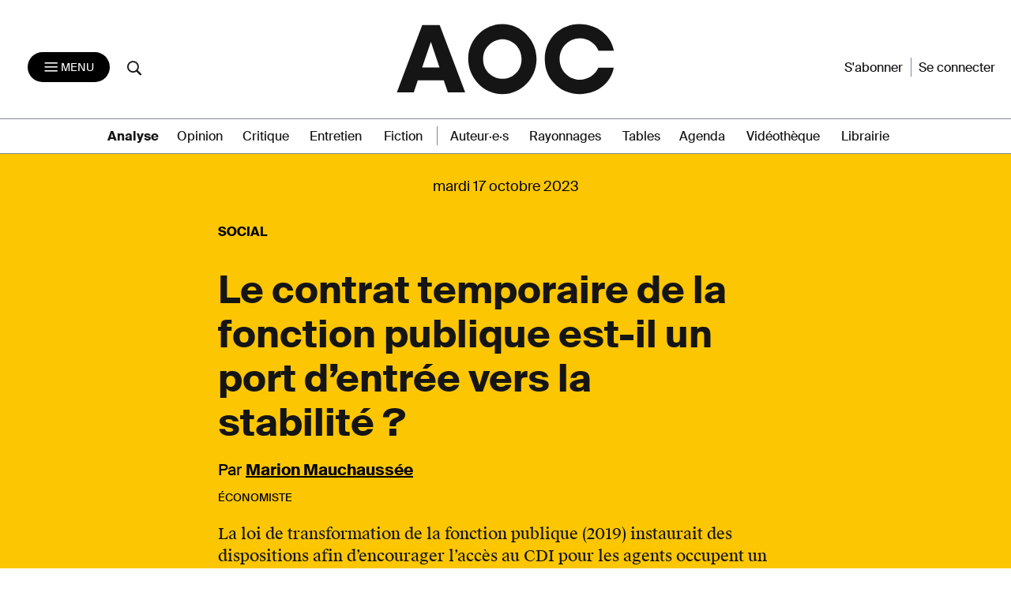

--- FILE ---
content_type: text/html; charset=UTF-8
request_url: https://aoc.media/analyse/2023/10/16/le-contrat-temporaire-de-la-fonction-publique-est-il-un-port-dentree-vers-la-stabilite/
body_size: 22089
content:

<!doctype html>
<html lang="fr-FR">
  <head>
  <meta charset="utf-8">
  <meta http-equiv="x-ua-compatible" content="ie=edge">
  <meta name="viewport" content="width=device-width, initial-scale=1">
      <link rel="shortcut icon" href="https://aoc.media/wp-content/themes/AOC/dist/images/favicons/favicon.ico" type="image/x-icon">
    <link rel="icon" href="https://aoc.media/wp-content/themes/AOC/dist/images/favicons/favicon.png" type="image/png">
    <link rel="icon" sizes="16x16" href="https://aoc.media/wp-content/themes/AOC/dist/images/favicons/favicon-16x16.png"
          type="image/png">
    <link rel="icon" sizes="64x64" href="https://aoc.media/wp-content/themes/AOC/dist/images/favicons/favicon-32x32.png"
          type="image/png">
    <link rel="icon" sizes="96x96" href="https://aoc.media/wp-content/themes/AOC/dist/images/favicons/favicon-96x96.png"
          type="image/png">

    <link rel="apple-touch-icon" sizes="152x152"
          href="https://aoc.media/wp-content/themes/AOC/dist/images/favicons/apple-icon-152x152.png">
    <link rel="apple-touch-icon" sizes="60x60" href="https://aoc.media/wp-content/themes/AOC/dist/images/favicons/apple-icon-60x60.png">
    <link rel="apple-touch-icon" sizes="76x76" href="https://aoc.media/wp-content/themes/AOC/dist/images/favicons/apple-icon-76x76.png">
    <link rel="apple-touch-icon" sizes="114x114"
          href="https://aoc.media/wp-content/themes/AOC/dist/images/favicons/apple-icon-114x114.png">
    <link rel="apple-touch-icon" sizes="120x120"
          href="https://aoc.media/wp-content/themes/AOC/dist/images/favicons/apple-icon-120x120.png">
    <link rel="apple-touch-icon" sizes="144x144"
          href="https://aoc.media/wp-content/themes/AOC/dist/images/favicons/apple-icon-144x144.png">
    <link rel="icon" sizes="192x192" href="https://aoc.media/wp-content/themes/AOC/dist/images/favicons/apple-icon-192x192.png"
          type="image/png">
    <meta name="msapplication-TileImage" content="https://aoc.media/wp-content/themes/AOC/dist/images/favicons/ms-icon-144x144.png">
    <meta name="msapplication-TileColor" content="#FFFFFF">
      <meta name='robots' content='index, follow, max-image-preview:large, max-snippet:-1, max-video-preview:-1' />

	<!-- This site is optimized with the Yoast SEO plugin v26.6 - https://yoast.com/wordpress/plugins/seo/ -->
	<title>Le contrat temporaire de la fonction publique est-il un port d’entrée vers la stabilité&nbsp;? - AOC media</title>
	<meta name="description" content="La loi de transformation de la fonction publique (2019) instaurait des dispositions afin d&#039;encourager l&#039;accès au CDI pour les agents occupent un emploi permanent de l&#039;État. Pour autant, si l’État entend multiplier les canaux d’accès à l’emploi stable, sont-ils suffisants pour «&nbsp;déprécariser&nbsp;» les agents en emploi temporaire de la fonction publique&nbsp;? Ces agents temporaires ont-ils tous des chances similaires d’accéder à un emploi stable&nbsp;? Se dirigent-ils plutôt vers le secteur privé pour se stabiliser dans l’emploi&nbsp;?" />
	<link rel="canonical" href="https://aoc.media/analyse/2023/10/16/le-contrat-temporaire-de-la-fonction-publique-est-il-un-port-dentree-vers-la-stabilite/" />
	<meta property="og:locale" content="fr_FR" />
	<meta property="og:type" content="article" />
	<meta property="og:title" content="Le contrat temporaire de la fonction publique est-il un port d’entrée vers la stabilité&nbsp;? - AOC media" />
	<meta property="og:description" content="La loi de transformation de la fonction publique (2019) instaurait des dispositions afin d&#039;encourager l&#039;accès au CDI pour les agents occupent un emploi permanent de l&#039;État. Pour autant, si l’État entend multiplier les canaux d’accès à l’emploi stable, sont-ils suffisants pour «&nbsp;déprécariser&nbsp;» les agents en emploi temporaire de la fonction publique&nbsp;? Ces agents temporaires ont-ils tous des chances similaires d’accéder à un emploi stable&nbsp;? Se dirigent-ils plutôt vers le secteur privé pour se stabiliser dans l’emploi&nbsp;?" />
	<meta property="og:url" content="https://aoc.media/analyse/2023/10/16/le-contrat-temporaire-de-la-fonction-publique-est-il-un-port-dentree-vers-la-stabilite/" />
	<meta property="og:site_name" content="AOC media - Analyse Opinion Critique" />
	<meta property="article:publisher" content="https://www.facebook.com/analyse.opinion.critique/" />
	<meta property="article:published_time" content="2023-10-16T16:00:44+00:00" />
	<meta property="og:image" content="https://aoc.media/wp-content/uploads/2023/10/fonction-pub.png" />
	<meta property="og:image:width" content="1200" />
	<meta property="og:image:height" content="628" />
	<meta property="og:image:type" content="image/png" />
	<meta name="author" content="Marion Mauchaussée" />
	<meta name="twitter:card" content="summary_large_image" />
	<meta name="twitter:creator" content="@AOC_media" />
	<meta name="twitter:site" content="@AOC_media" />
	<meta name="twitter:label1" content="Écrit par" />
	<meta name="twitter:data1" content="Marion Mauchaussée" />
	<meta name="twitter:label2" content="Durée de lecture estimée" />
	<meta name="twitter:data2" content="14 minutes" />
	<meta name="twitter:label3" content="Written by" />
	<meta name="twitter:data3" content="Marion Mauchaussée" />
	<script type="application/ld+json" class="yoast-schema-graph">{"@context":"https://schema.org","@graph":[{"@type":"Article","@id":"https://aoc.media/analyse/2023/10/16/le-contrat-temporaire-de-la-fonction-publique-est-il-un-port-dentree-vers-la-stabilite/#article","isPartOf":{"@id":"https://aoc.media/analyse/2023/10/16/le-contrat-temporaire-de-la-fonction-publique-est-il-un-port-dentree-vers-la-stabilite/"},"author":[{"@id":"https://aoc.media/#/schema/person/765da724d32f64b19dc79a809c513403"}],"headline":"Le contrat temporaire de la fonction publique est-il un port d’entrée vers la stabilité&nbsp;?","datePublished":"2023-10-16T16:00:44+00:00","mainEntityOfPage":{"@id":"https://aoc.media/analyse/2023/10/16/le-contrat-temporaire-de-la-fonction-publique-est-il-un-port-dentree-vers-la-stabilite/"},"wordCount":2824,"publisher":{"@id":"https://aoc.media/#organization"},"image":{"@id":"https://aoc.media/analyse/2023/10/16/le-contrat-temporaire-de-la-fonction-publique-est-il-un-port-dentree-vers-la-stabilite/#primaryimage"},"thumbnailUrl":"https://aoc.media/wp-content/uploads/2023/10/fonction-pub.png","keywords":["Économie","Emploi","Social","Société"],"articleSection":["Analyse"],"inLanguage":"fr-FR"},{"@type":"WebPage","@id":"https://aoc.media/analyse/2023/10/16/le-contrat-temporaire-de-la-fonction-publique-est-il-un-port-dentree-vers-la-stabilite/","url":"https://aoc.media/analyse/2023/10/16/le-contrat-temporaire-de-la-fonction-publique-est-il-un-port-dentree-vers-la-stabilite/","name":"Le contrat temporaire de la fonction publique est-il un port d’entrée vers la stabilité&nbsp;? - AOC media","isPartOf":{"@id":"https://aoc.media/#website"},"primaryImageOfPage":{"@id":"https://aoc.media/analyse/2023/10/16/le-contrat-temporaire-de-la-fonction-publique-est-il-un-port-dentree-vers-la-stabilite/#primaryimage"},"image":{"@id":"https://aoc.media/analyse/2023/10/16/le-contrat-temporaire-de-la-fonction-publique-est-il-un-port-dentree-vers-la-stabilite/#primaryimage"},"thumbnailUrl":"https://aoc.media/wp-content/uploads/2023/10/fonction-pub.png","datePublished":"2023-10-16T16:00:44+00:00","description":"La loi de transformation de la fonction publique (2019) instaurait des dispositions afin d'encourager l'accès au CDI pour les agents occupent un emploi permanent de l'État. Pour autant, si l’État entend multiplier les canaux d’accès à l’emploi stable, sont-ils suffisants pour «&nbsp;déprécariser&nbsp;» les agents en emploi temporaire de la fonction publique&nbsp;? Ces agents temporaires ont-ils tous des chances similaires d’accéder à un emploi stable&nbsp;? Se dirigent-ils plutôt vers le secteur privé pour se stabiliser dans l’emploi&nbsp;?","breadcrumb":{"@id":"https://aoc.media/analyse/2023/10/16/le-contrat-temporaire-de-la-fonction-publique-est-il-un-port-dentree-vers-la-stabilite/#breadcrumb"},"inLanguage":"fr-FR","potentialAction":[{"@type":"ReadAction","target":["https://aoc.media/analyse/2023/10/16/le-contrat-temporaire-de-la-fonction-publique-est-il-un-port-dentree-vers-la-stabilite/"]}]},{"@type":"ImageObject","inLanguage":"fr-FR","@id":"https://aoc.media/analyse/2023/10/16/le-contrat-temporaire-de-la-fonction-publique-est-il-un-port-dentree-vers-la-stabilite/#primaryimage","url":"https://aoc.media/wp-content/uploads/2023/10/fonction-pub.png","contentUrl":"https://aoc.media/wp-content/uploads/2023/10/fonction-pub.png","width":1200,"height":628},{"@type":"BreadcrumbList","@id":"https://aoc.media/analyse/2023/10/16/le-contrat-temporaire-de-la-fonction-publique-est-il-un-port-dentree-vers-la-stabilite/#breadcrumb","itemListElement":[{"@type":"ListItem","position":1,"name":"Accueil","item":"https://aoc.media/"},{"@type":"ListItem","position":2,"name":"Le contrat temporaire de la fonction publique est-il un port d’entrée vers la stabilité&nbsp;?"}]},{"@type":"WebSite","@id":"https://aoc.media/#website","url":"https://aoc.media/","name":"AOC media - Analyse Opinion Critique","description":"AOC est un quotidien d&#039;auteurs en ligne, écrit par des chercheurs, des intellectuels, des écrivains et... des journalistes","publisher":{"@id":"https://aoc.media/#organization"},"potentialAction":[{"@type":"SearchAction","target":{"@type":"EntryPoint","urlTemplate":"https://aoc.media/?s={search_term_string}"},"query-input":{"@type":"PropertyValueSpecification","valueRequired":true,"valueName":"search_term_string"}}],"inLanguage":"fr-FR"},{"@type":"Organization","@id":"https://aoc.media/#organization","name":"AOC media","url":"https://aoc.media/","logo":{"@type":"ImageObject","inLanguage":"fr-FR","@id":"https://aoc.media/#/schema/logo/image/","url":"https://aoc.media/wp-content/uploads/2018/08/logo-aoc-grand.png","contentUrl":"https://aoc.media/wp-content/uploads/2018/08/logo-aoc-grand.png","width":1194,"height":1194,"caption":"AOC media"},"image":{"@id":"https://aoc.media/#/schema/logo/image/"},"sameAs":["https://www.facebook.com/analyse.opinion.critique/","https://x.com/AOC_media","https://www.instagram.com/aoc.media/","https://www.youtube.com/channel/UCRX8xRrt4Wd-4wA9EIOKjjA"]},{"@type":"Person","@id":"https://aoc.media/#/schema/person/765da724d32f64b19dc79a809c513403","name":"Marion Mauchaussée","url":"https://aoc.media/auteur/marion-mauchaussee/"}]}</script>
	<!-- / Yoast SEO plugin. -->


<link rel="alternate" title="oEmbed (JSON)" type="application/json+oembed" href="https://aoc.media/wp-json/oembed/1.0/embed?url=https%3A%2F%2Faoc.media%2Fanalyse%2F2023%2F10%2F16%2Fle-contrat-temporaire-de-la-fonction-publique-est-il-un-port-dentree-vers-la-stabilite%2F" />
<link rel="alternate" title="oEmbed (XML)" type="text/xml+oembed" href="https://aoc.media/wp-json/oembed/1.0/embed?url=https%3A%2F%2Faoc.media%2Fanalyse%2F2023%2F10%2F16%2Fle-contrat-temporaire-de-la-fonction-publique-est-il-un-port-dentree-vers-la-stabilite%2F&#038;format=xml" />
<style id='wp-img-auto-sizes-contain-inline-css' type='text/css'>
img:is([sizes=auto i],[sizes^="auto," i]){contain-intrinsic-size:3000px 1500px}
/*# sourceURL=wp-img-auto-sizes-contain-inline-css */
</style>
<style id='wp-emoji-styles-inline-css' type='text/css'>

	img.wp-smiley, img.emoji {
		display: inline !important;
		border: none !important;
		box-shadow: none !important;
		height: 1em !important;
		width: 1em !important;
		margin: 0 0.07em !important;
		vertical-align: -0.1em !important;
		background: none !important;
		padding: 0 !important;
	}
/*# sourceURL=wp-emoji-styles-inline-css */
</style>
<style id='wp-block-library-inline-css' type='text/css'>
:root{--wp-block-synced-color:#7a00df;--wp-block-synced-color--rgb:122,0,223;--wp-bound-block-color:var(--wp-block-synced-color);--wp-editor-canvas-background:#ddd;--wp-admin-theme-color:#007cba;--wp-admin-theme-color--rgb:0,124,186;--wp-admin-theme-color-darker-10:#006ba1;--wp-admin-theme-color-darker-10--rgb:0,107,160.5;--wp-admin-theme-color-darker-20:#005a87;--wp-admin-theme-color-darker-20--rgb:0,90,135;--wp-admin-border-width-focus:2px}@media (min-resolution:192dpi){:root{--wp-admin-border-width-focus:1.5px}}.wp-element-button{cursor:pointer}:root .has-very-light-gray-background-color{background-color:#eee}:root .has-very-dark-gray-background-color{background-color:#313131}:root .has-very-light-gray-color{color:#eee}:root .has-very-dark-gray-color{color:#313131}:root .has-vivid-green-cyan-to-vivid-cyan-blue-gradient-background{background:linear-gradient(135deg,#00d084,#0693e3)}:root .has-purple-crush-gradient-background{background:linear-gradient(135deg,#34e2e4,#4721fb 50%,#ab1dfe)}:root .has-hazy-dawn-gradient-background{background:linear-gradient(135deg,#faaca8,#dad0ec)}:root .has-subdued-olive-gradient-background{background:linear-gradient(135deg,#fafae1,#67a671)}:root .has-atomic-cream-gradient-background{background:linear-gradient(135deg,#fdd79a,#004a59)}:root .has-nightshade-gradient-background{background:linear-gradient(135deg,#330968,#31cdcf)}:root .has-midnight-gradient-background{background:linear-gradient(135deg,#020381,#2874fc)}:root{--wp--preset--font-size--normal:16px;--wp--preset--font-size--huge:42px}.has-regular-font-size{font-size:1em}.has-larger-font-size{font-size:2.625em}.has-normal-font-size{font-size:var(--wp--preset--font-size--normal)}.has-huge-font-size{font-size:var(--wp--preset--font-size--huge)}.has-text-align-center{text-align:center}.has-text-align-left{text-align:left}.has-text-align-right{text-align:right}.has-fit-text{white-space:nowrap!important}#end-resizable-editor-section{display:none}.aligncenter{clear:both}.items-justified-left{justify-content:flex-start}.items-justified-center{justify-content:center}.items-justified-right{justify-content:flex-end}.items-justified-space-between{justify-content:space-between}.screen-reader-text{border:0;clip-path:inset(50%);height:1px;margin:-1px;overflow:hidden;padding:0;position:absolute;width:1px;word-wrap:normal!important}.screen-reader-text:focus{background-color:#ddd;clip-path:none;color:#444;display:block;font-size:1em;height:auto;left:5px;line-height:normal;padding:15px 23px 14px;text-decoration:none;top:5px;width:auto;z-index:100000}html :where(.has-border-color){border-style:solid}html :where([style*=border-top-color]){border-top-style:solid}html :where([style*=border-right-color]){border-right-style:solid}html :where([style*=border-bottom-color]){border-bottom-style:solid}html :where([style*=border-left-color]){border-left-style:solid}html :where([style*=border-width]){border-style:solid}html :where([style*=border-top-width]){border-top-style:solid}html :where([style*=border-right-width]){border-right-style:solid}html :where([style*=border-bottom-width]){border-bottom-style:solid}html :where([style*=border-left-width]){border-left-style:solid}html :where(img[class*=wp-image-]){height:auto;max-width:100%}:where(figure){margin:0 0 1em}html :where(.is-position-sticky){--wp-admin--admin-bar--position-offset:var(--wp-admin--admin-bar--height,0px)}@media screen and (max-width:600px){html :where(.is-position-sticky){--wp-admin--admin-bar--position-offset:0px}}

/*# sourceURL=wp-block-library-inline-css */
</style><link rel='stylesheet' id='wc-blocks-style-css' href='https://aoc.media/wp-content/plugins/woocommerce/assets/client/blocks/wc-blocks.css?ver=wc-10.4.3' type='text/css' media='all' />
<style id='global-styles-inline-css' type='text/css'>
:root{--wp--preset--aspect-ratio--square: 1;--wp--preset--aspect-ratio--4-3: 4/3;--wp--preset--aspect-ratio--3-4: 3/4;--wp--preset--aspect-ratio--3-2: 3/2;--wp--preset--aspect-ratio--2-3: 2/3;--wp--preset--aspect-ratio--16-9: 16/9;--wp--preset--aspect-ratio--9-16: 9/16;--wp--preset--color--black: #000000;--wp--preset--color--cyan-bluish-gray: #abb8c3;--wp--preset--color--white: #ffffff;--wp--preset--color--pale-pink: #f78da7;--wp--preset--color--vivid-red: #cf2e2e;--wp--preset--color--luminous-vivid-orange: #ff6900;--wp--preset--color--luminous-vivid-amber: #fcb900;--wp--preset--color--light-green-cyan: #7bdcb5;--wp--preset--color--vivid-green-cyan: #00d084;--wp--preset--color--pale-cyan-blue: #8ed1fc;--wp--preset--color--vivid-cyan-blue: #0693e3;--wp--preset--color--vivid-purple: #9b51e0;--wp--preset--gradient--vivid-cyan-blue-to-vivid-purple: linear-gradient(135deg,rgb(6,147,227) 0%,rgb(155,81,224) 100%);--wp--preset--gradient--light-green-cyan-to-vivid-green-cyan: linear-gradient(135deg,rgb(122,220,180) 0%,rgb(0,208,130) 100%);--wp--preset--gradient--luminous-vivid-amber-to-luminous-vivid-orange: linear-gradient(135deg,rgb(252,185,0) 0%,rgb(255,105,0) 100%);--wp--preset--gradient--luminous-vivid-orange-to-vivid-red: linear-gradient(135deg,rgb(255,105,0) 0%,rgb(207,46,46) 100%);--wp--preset--gradient--very-light-gray-to-cyan-bluish-gray: linear-gradient(135deg,rgb(238,238,238) 0%,rgb(169,184,195) 100%);--wp--preset--gradient--cool-to-warm-spectrum: linear-gradient(135deg,rgb(74,234,220) 0%,rgb(151,120,209) 20%,rgb(207,42,186) 40%,rgb(238,44,130) 60%,rgb(251,105,98) 80%,rgb(254,248,76) 100%);--wp--preset--gradient--blush-light-purple: linear-gradient(135deg,rgb(255,206,236) 0%,rgb(152,150,240) 100%);--wp--preset--gradient--blush-bordeaux: linear-gradient(135deg,rgb(254,205,165) 0%,rgb(254,45,45) 50%,rgb(107,0,62) 100%);--wp--preset--gradient--luminous-dusk: linear-gradient(135deg,rgb(255,203,112) 0%,rgb(199,81,192) 50%,rgb(65,88,208) 100%);--wp--preset--gradient--pale-ocean: linear-gradient(135deg,rgb(255,245,203) 0%,rgb(182,227,212) 50%,rgb(51,167,181) 100%);--wp--preset--gradient--electric-grass: linear-gradient(135deg,rgb(202,248,128) 0%,rgb(113,206,126) 100%);--wp--preset--gradient--midnight: linear-gradient(135deg,rgb(2,3,129) 0%,rgb(40,116,252) 100%);--wp--preset--font-size--small: 13px;--wp--preset--font-size--medium: 20px;--wp--preset--font-size--large: 36px;--wp--preset--font-size--x-large: 42px;--wp--preset--spacing--20: 0.44rem;--wp--preset--spacing--30: 0.67rem;--wp--preset--spacing--40: 1rem;--wp--preset--spacing--50: 1.5rem;--wp--preset--spacing--60: 2.25rem;--wp--preset--spacing--70: 3.38rem;--wp--preset--spacing--80: 5.06rem;--wp--preset--shadow--natural: 6px 6px 9px rgba(0, 0, 0, 0.2);--wp--preset--shadow--deep: 12px 12px 50px rgba(0, 0, 0, 0.4);--wp--preset--shadow--sharp: 6px 6px 0px rgba(0, 0, 0, 0.2);--wp--preset--shadow--outlined: 6px 6px 0px -3px rgb(255, 255, 255), 6px 6px rgb(0, 0, 0);--wp--preset--shadow--crisp: 6px 6px 0px rgb(0, 0, 0);}:where(.is-layout-flex){gap: 0.5em;}:where(.is-layout-grid){gap: 0.5em;}body .is-layout-flex{display: flex;}.is-layout-flex{flex-wrap: wrap;align-items: center;}.is-layout-flex > :is(*, div){margin: 0;}body .is-layout-grid{display: grid;}.is-layout-grid > :is(*, div){margin: 0;}:where(.wp-block-columns.is-layout-flex){gap: 2em;}:where(.wp-block-columns.is-layout-grid){gap: 2em;}:where(.wp-block-post-template.is-layout-flex){gap: 1.25em;}:where(.wp-block-post-template.is-layout-grid){gap: 1.25em;}.has-black-color{color: var(--wp--preset--color--black) !important;}.has-cyan-bluish-gray-color{color: var(--wp--preset--color--cyan-bluish-gray) !important;}.has-white-color{color: var(--wp--preset--color--white) !important;}.has-pale-pink-color{color: var(--wp--preset--color--pale-pink) !important;}.has-vivid-red-color{color: var(--wp--preset--color--vivid-red) !important;}.has-luminous-vivid-orange-color{color: var(--wp--preset--color--luminous-vivid-orange) !important;}.has-luminous-vivid-amber-color{color: var(--wp--preset--color--luminous-vivid-amber) !important;}.has-light-green-cyan-color{color: var(--wp--preset--color--light-green-cyan) !important;}.has-vivid-green-cyan-color{color: var(--wp--preset--color--vivid-green-cyan) !important;}.has-pale-cyan-blue-color{color: var(--wp--preset--color--pale-cyan-blue) !important;}.has-vivid-cyan-blue-color{color: var(--wp--preset--color--vivid-cyan-blue) !important;}.has-vivid-purple-color{color: var(--wp--preset--color--vivid-purple) !important;}.has-black-background-color{background-color: var(--wp--preset--color--black) !important;}.has-cyan-bluish-gray-background-color{background-color: var(--wp--preset--color--cyan-bluish-gray) !important;}.has-white-background-color{background-color: var(--wp--preset--color--white) !important;}.has-pale-pink-background-color{background-color: var(--wp--preset--color--pale-pink) !important;}.has-vivid-red-background-color{background-color: var(--wp--preset--color--vivid-red) !important;}.has-luminous-vivid-orange-background-color{background-color: var(--wp--preset--color--luminous-vivid-orange) !important;}.has-luminous-vivid-amber-background-color{background-color: var(--wp--preset--color--luminous-vivid-amber) !important;}.has-light-green-cyan-background-color{background-color: var(--wp--preset--color--light-green-cyan) !important;}.has-vivid-green-cyan-background-color{background-color: var(--wp--preset--color--vivid-green-cyan) !important;}.has-pale-cyan-blue-background-color{background-color: var(--wp--preset--color--pale-cyan-blue) !important;}.has-vivid-cyan-blue-background-color{background-color: var(--wp--preset--color--vivid-cyan-blue) !important;}.has-vivid-purple-background-color{background-color: var(--wp--preset--color--vivid-purple) !important;}.has-black-border-color{border-color: var(--wp--preset--color--black) !important;}.has-cyan-bluish-gray-border-color{border-color: var(--wp--preset--color--cyan-bluish-gray) !important;}.has-white-border-color{border-color: var(--wp--preset--color--white) !important;}.has-pale-pink-border-color{border-color: var(--wp--preset--color--pale-pink) !important;}.has-vivid-red-border-color{border-color: var(--wp--preset--color--vivid-red) !important;}.has-luminous-vivid-orange-border-color{border-color: var(--wp--preset--color--luminous-vivid-orange) !important;}.has-luminous-vivid-amber-border-color{border-color: var(--wp--preset--color--luminous-vivid-amber) !important;}.has-light-green-cyan-border-color{border-color: var(--wp--preset--color--light-green-cyan) !important;}.has-vivid-green-cyan-border-color{border-color: var(--wp--preset--color--vivid-green-cyan) !important;}.has-pale-cyan-blue-border-color{border-color: var(--wp--preset--color--pale-cyan-blue) !important;}.has-vivid-cyan-blue-border-color{border-color: var(--wp--preset--color--vivid-cyan-blue) !important;}.has-vivid-purple-border-color{border-color: var(--wp--preset--color--vivid-purple) !important;}.has-vivid-cyan-blue-to-vivid-purple-gradient-background{background: var(--wp--preset--gradient--vivid-cyan-blue-to-vivid-purple) !important;}.has-light-green-cyan-to-vivid-green-cyan-gradient-background{background: var(--wp--preset--gradient--light-green-cyan-to-vivid-green-cyan) !important;}.has-luminous-vivid-amber-to-luminous-vivid-orange-gradient-background{background: var(--wp--preset--gradient--luminous-vivid-amber-to-luminous-vivid-orange) !important;}.has-luminous-vivid-orange-to-vivid-red-gradient-background{background: var(--wp--preset--gradient--luminous-vivid-orange-to-vivid-red) !important;}.has-very-light-gray-to-cyan-bluish-gray-gradient-background{background: var(--wp--preset--gradient--very-light-gray-to-cyan-bluish-gray) !important;}.has-cool-to-warm-spectrum-gradient-background{background: var(--wp--preset--gradient--cool-to-warm-spectrum) !important;}.has-blush-light-purple-gradient-background{background: var(--wp--preset--gradient--blush-light-purple) !important;}.has-blush-bordeaux-gradient-background{background: var(--wp--preset--gradient--blush-bordeaux) !important;}.has-luminous-dusk-gradient-background{background: var(--wp--preset--gradient--luminous-dusk) !important;}.has-pale-ocean-gradient-background{background: var(--wp--preset--gradient--pale-ocean) !important;}.has-electric-grass-gradient-background{background: var(--wp--preset--gradient--electric-grass) !important;}.has-midnight-gradient-background{background: var(--wp--preset--gradient--midnight) !important;}.has-small-font-size{font-size: var(--wp--preset--font-size--small) !important;}.has-medium-font-size{font-size: var(--wp--preset--font-size--medium) !important;}.has-large-font-size{font-size: var(--wp--preset--font-size--large) !important;}.has-x-large-font-size{font-size: var(--wp--preset--font-size--x-large) !important;}
/*# sourceURL=global-styles-inline-css */
</style>

<style id='classic-theme-styles-inline-css' type='text/css'>
/*! This file is auto-generated */
.wp-block-button__link{color:#fff;background-color:#32373c;border-radius:9999px;box-shadow:none;text-decoration:none;padding:calc(.667em + 2px) calc(1.333em + 2px);font-size:1.125em}.wp-block-file__button{background:#32373c;color:#fff;text-decoration:none}
/*# sourceURL=/wp-includes/css/classic-themes.min.css */
</style>
<link rel='stylesheet' id='woocommerce-layout-css' href='https://aoc.media/wp-content/plugins/woocommerce/assets/css/woocommerce-layout.css?ver=10.4.3' type='text/css' media='all' />
<link rel='stylesheet' id='woocommerce-smallscreen-css' href='https://aoc.media/wp-content/plugins/woocommerce/assets/css/woocommerce-smallscreen.css?ver=10.4.3' type='text/css' media='only screen and (max-width: 768px)' />
<link rel='stylesheet' id='woocommerce-general-css' href='https://aoc.media/wp-content/plugins/woocommerce/assets/css/woocommerce.css?ver=10.4.3' type='text/css' media='all' />
<style id='woocommerce-inline-inline-css' type='text/css'>
.woocommerce form .form-row .required { visibility: visible; }
/*# sourceURL=woocommerce-inline-inline-css */
</style>
<link rel='stylesheet' id='wp_mailjet_form_builder_widget-widget-front-styles-css' href='https://aoc.media/wp-content/plugins/mailjet-for-wordpress/src/widgetformbuilder/css/front-widget.css?ver=6.1.6' type='text/css' media='all' />
<link rel='stylesheet' id='sage/css-css' href='https://aoc.media/wp-content/themes/AOC/dist/styles/main-v2-1.0.css?ver=1.10.22' type='text/css' media='all' />
<link rel='stylesheet' id='wc_aoc-css' href='https://aoc.media/wp-content/themes/AOC/css/woocommerce.css?ver=1.1994' type='text/css' media='all' />
<link rel='stylesheet' id='tabs-css' href='https://aoc.media/wp-content/themes/AOC/css/tabs.css?ver=1.10.22' type='text/css' media='all' />
<link rel='stylesheet' id='title-css' href='https://aoc.media/wp-content/themes/AOC/css/title.css?ver=1.10.22' type='text/css' media='all' />
<link rel='stylesheet' id='search-css' href='https://aoc.media/wp-content/themes/AOC/css/search.css?ver=1.10.22' type='text/css' media='all' />
<link rel='stylesheet' id='main-css' href='https://aoc.media/wp-content/themes/AOC/css/main.css?ver=1.10.22' type='text/css' media='all' />
<script type="text/javascript" src="https://aoc.media/wp-includes/js/jquery/jquery.min.js?ver=3.7.1" id="jquery-core-js"></script>
<script type="text/javascript" src="https://aoc.media/wp-includes/js/jquery/jquery-migrate.min.js?ver=3.4.1" id="jquery-migrate-js"></script>
<script type="text/javascript" src="https://aoc.media/wp-content/plugins/woocommerce/assets/js/jquery-blockui/jquery.blockUI.min.js?ver=2.7.0-wc.10.4.3" id="wc-jquery-blockui-js" defer="defer" data-wp-strategy="defer"></script>
<script type="text/javascript" src="https://aoc.media/wp-content/plugins/woocommerce/assets/js/js-cookie/js.cookie.min.js?ver=2.1.4-wc.10.4.3" id="wc-js-cookie-js" defer="defer" data-wp-strategy="defer"></script>
<script type="text/javascript" id="woocommerce-js-extra">
/* <![CDATA[ */
var woocommerce_params = {"ajax_url":"/wp-admin/admin-ajax.php","wc_ajax_url":"/?wc-ajax=%%endpoint%%","i18n_password_show":"Afficher le mot de passe","i18n_password_hide":"Masquer le mot de passe"};
//# sourceURL=woocommerce-js-extra
/* ]]> */
</script>
<script type="text/javascript" src="https://aoc.media/wp-content/plugins/woocommerce/assets/js/frontend/woocommerce.min.js?ver=10.4.3" id="woocommerce-js" defer="defer" data-wp-strategy="defer"></script>
<link rel="https://api.w.org/" href="https://aoc.media/wp-json/" /><link rel="alternate" title="JSON" type="application/json" href="https://aoc.media/wp-json/wp/v2/posts/121280" /><link rel="EditURI" type="application/rsd+xml" title="RSD" href="https://aoc.media/xmlrpc.php?rsd" />
<link rel='shortlink' href='https://aoc.media/?p=121280' />

      <script>
      function launchFB() {
        !function(f,b,e,v,n,t,s){
          if(f.fbq)return;n=f.fbq=function(){n.callMethod? n.callMethod.apply(n,arguments):n.queue.push(arguments)};
          if(!f._fbq)f._fbq=n;n.push=n;n.loaded=!0;n.version='2.0';
          n.queue=[];t=b.createElement(e);t.async=!0;
          t.src=v;s=b.getElementsByTagName(e)[0];
          s.parentNode.insertBefore(t,s)}(window,document,'script', 'https://connect.facebook.net/en_US/fbevents.js');
          fbq('init', '155848266314666');
          fbq('track', 'PageView');
      }

      function launchGoogleAnalytics() {
          var el = document.createElement('script');
          el.type = 'text/javascript';
          el.async = true;
          el.defer = true;
          el.src = '//www.googletagmanager.com/gtag/js?id=G-B0Q8HPFTZL';
          document.body.append(el);

          window.dataLayer = window.dataLayer || [];
          window.gtag = function(){window.dataLayer.push(arguments);}
          window.gtag('js', new Date());
          window.gtag('config', 'G-B0Q8HPFTZL');
      }


    </script>

            <script type="application/ld+json">{"@context":"http:\/\/schema.org","@type":"NewsArticle","mainEntityOfPage":{"@type":"WebPage","@id":"https://aoc.media/analyse/2023/10/16/le-contrat-temporaire-de-la-fonction-publique-est-il-un-port-dentree-vers-la-stabilite/"},"headline":"Le contrat temporaire de la fonction publique est-il un port d’entrée vers la stabilité&nbsp;?","dateCreated":"2023-10-16 18:00:44","datePublished":"2023-10-16 18:00:44","publisher":{"@type":"Organization","name":"AOC média","logo":{"@type":"ImageObject","url":"https://aoc.media/wp-content/themes/AOC/dist/images/AOC_noir_fond_transparent-300x103.png","width":"300","height":"103"}},"dateModified":"2023-10-16 16:49:18","description":"La loi de transformation de la fonction publique (2019) instaurait des dispositions afin d&#039;encourager l&#039;accès au CDI pour les agents occupent un emploi permanent de l&#039;État. Pour autant, si l’État entend multiplier les canaux d’accès à l’emploi stable, sont-ils suffisants pour «&nbsp;déprécariser&nbsp;» les agents en emploi temporaire de la fonction publique&nbsp;? Ces agents temporaires ont-ils tous des chances similaires d’accéder à un emploi stable&nbsp;? Se dirigent-ils plutôt vers le secteur privé pour se stabiliser dans l’emploi&nbsp;?","author":{"@type":"Person","name":"Marion Mauchaussée"},"image":{"@type":"ImageObject","url":"https://aoc.media/wp-content/uploads/2023/10/fonction-pub-300x157.png","width":"696","height":"348"},"isAccessibleForFree":"false","hasPart":{"@type":"WebPageElement","isAccessibleForFree":"false","cssSelector":".article-payant"}}</script>
    	<noscript><style>.woocommerce-product-gallery{ opacity: 1 !important; }</style></noscript>
	<style type="text/css">.recentcomments a{display:inline !important;padding:0 !important;margin:0 !important;}</style>  <noscript>
    <style>
      .bottom-article {display: none !important;}
      .premium-article p {color: #FFF !important;}
    </style>
  </noscript>
<link rel='stylesheet' id='wc-stripe-blocks-checkout-style-css' href='https://aoc.media/wp-content/plugins/woocommerce-gateway-stripe/build/upe-blocks.css?ver=1e1661bb3db973deba05' type='text/css' media='all' />
</head>
  <body class="wp-singular post-template-default single single-post postid-121280 single-format-standard wp-theme-AOC theme-AOC woocommerce-no-js no_article_libre no_sponsor_library le-contrat-temporaire-de-la-fonction-publique-est-il-un-port-dentree-vers-la-stabilite analyse sidebar-primary1">
    <!--[if IE]>
      <div class="alert alert-warning">
        Vous utilisez un navigateur <strong>déprécié</strong>. Veuillez <a href=http://browsehappy.com/>mettre à jour votre navigateur</a> pour une meilleure expérience d’utilisation.      </div>
    <![endif]-->

    <header class="banner noprint ">
    <div class="close-menu-trick"></div>
    <!--div class="container"-->
    <nav class="nav-primary navbar navbar-toggleable-md navbar-light bg-faded" role="navigation">
        <div class="navbar-header col-md-4 col-sm-4 col-7">
                            <a href="#" data-toggle="modal" data-target="#popup-connexion" class="logout-mobile">Se connecter</a>
                        <button class="navbar-toggler navbar-toggler-right" type="button" data-toggle="collapse" data-target="#navbarNav" aria-controls="navbarNav" aria-expanded="false" aria-label="Toggle navigation">
              <i class="icon-aoc-menu"></i> <span>Menu</span>
            </button>
            <a href="https://aoc.media/recherche/" class="menu-search"><i class="icon-aoc-search"></i></a>
        </div>
            <div class="logo-header col-md-4 col-sm-6 col-5">
                <a href="https://aoc.media"><svg width="1132px" height="420px" viewBox="0 0 1132 420" version="1.1" xmlns="http://www.w3.org/2000/svg" xmlns:xlink="http://www.w3.org/1999/xlink" preserveAspectRatio="xMidYMid meet">
                    <title>AOC</title>
                    <g id="logo-bg-alpha" stroke="none" stroke-width="1" fill="none" fill-rule="evenodd">
                        <g id="logo" transform="translate(40.000000, 40.000000)" fill="#151515"><path d="M975.683228,211.510468 C960.002485,245.766912 925.939758,269.516046 886.423382,269.516046 C832.037389,269.516046 787.94922,224.55268 787.94922,169.089508 C787.94922,113.626337 832.037389,68.6629714 886.423382,68.6629714 C926.654571,68.6629714 961.227449,93.2795847 976.510906,128.537083 L1050.84545,128.502563 C1036.77643,56.4552204 973.130969,-2.84217094e-14 882.588974,-2.84217094e-14 C797.729368,-2.84217094e-14 716.12931,66.3336833 716.12931,169.575777 C716.12931,276.443877 802.168734,338.563229 885.622792,338.563229 C969.907537,338.563229 1035.9653,286.551967 1050.21792,211.456438 L975.77653,211.321363 C975.746432,211.385899 975.713325,211.445932 975.683228,211.510468" id="C"></path> <path d="M603.748855,169.612548 C603.748855,110.957111 557.520761,73.3523147 510.875817,73.3523147 C469.810931,73.3523147 417.551319,106.94089 417.551319,169.612548 C417.551319,234.106213 472.531736,264.897241 510.875817,264.897241 C557.520761,264.897241 603.748855,228.691219 603.748855,169.612548 M345.415387,169.126279 C345.415387,72.3977868 424.840908,0.000750414987 510.650087,0.000750414987 C605.318434,0.000750414987 676.336248,80.4767546 676.336248,169.126279 C676.336248,264.17084 600.824893,339.126791 510.650087,339.126791 C416.403103,339.126791 345.415387,255.580089 345.415387,169.126279" id="O"></path> <path d="M122.828182,4.59660055 L-4.26325641e-13,330.623998 L81.884956,330.623998 L101.23118,272.615639 L227.205965,272.615639 L247.000848,330.623998 L330.684932,330.623998 L207.411081,4.59660055 L122.828182,4.59660055 Z M164.668728,85.9939564 L206.510769,210.106463 L122.378026,210.106463 L164.668728,85.9939564 Z" id="A"></path></g>
                    </g>
                </svg>
            </a>
            </div>
        <div class="navbar-header-right col-md-4 col-sm-4 col-6">
            <!-- <div style="margin-bottom: 30px;">
                <a href="https://supplements.aoc.media/fig/" target="_blank" class="btn btn-supplement">
                    supplément <b>Festival International de Géographie</b>
                    <svg width="46" height="47" viewBox="0 0 46 47" fill="none" xmlns="http://www.w3.org/2000/svg" style="max-width: 26px;height: 26px;"><path d="M9.41016 23.5H35.7584M35.7584 23.5L22.5843 10.3259M35.7584 23.5L22.5843 36.6742" stroke="white" stroke-width="2.5" stroke-linecap="round" stroke-linejoin="round"></path>
                    </svg>
                </a>
            </div> -->
            <ul>
                                  <li><a href="https://aoc.media/abonnement">S'abonner</a></li>
                    <li><a href="#" class="connexion" data-toggle="modal" data-target="#popup-connexion">Se connecter</a></li>
                            </ul>
        </div>
        <div class="horizontal-menu col-md-12 col-xs-12">
            <div class="col-md-12 col-xs-12">
                <div class="menu-navigation-container"><ul id="menu-navigation" class="horizontal-nav"><li id="menu-item-66419" class="menu-item menu-item-type-custom menu-item-object-custom menu-item-home menu-item-66419"><a href="https://aoc.media/" title="Accueil">Accueil</a></li>
<li id="menu-item-33" class="menu-item menu-item-type-taxonomy menu-item-object-category current-post-ancestor current-menu-parent current-post-parent menu-item-33 analyse"><a href="https://aoc.media/./analyse/" title="Analyse">Analyse</a></li>
<li id="menu-item-35" class="menu-item menu-item-type-taxonomy menu-item-object-category menu-item-35 opinion"><a href="https://aoc.media/./opinion/" title="Opinion">Opinion</a></li>
<li id="menu-item-34" class="menu-item menu-item-type-taxonomy menu-item-object-category menu-item-34 critique"><a href="https://aoc.media/./critique/" title="Critique">Critique</a></li>
<li id="menu-item-518" class="menu-item menu-item-type-taxonomy menu-item-object-category menu-item-518 entretien"><a href="https://aoc.media/./entretien/" title="Entretien">Entretien</a></li>
<li id="menu-item-519" class="menu-item menu-item-type-taxonomy menu-item-object-category menu-item-519 fiction"><a href="https://aoc.media/./fiction/" title="Fiction">Fiction</a></li>
<li id="menu-item-66420" class="menu-item menu-item-type-post_type menu-item-object-page menu-item-66420 auteurs"><a href="https://aoc.media/auteurs/" title="Auteur·e·s">Auteur·e·s</a></li>
<li id="menu-item-66428" class="menu-item menu-item-type-post_type menu-item-object-page menu-item-66428 rayonnages"><a href="https://aoc.media/rayonnages/" title="Rayonnages">Rayonnages</a></li>
<li id="menu-item-66432" class="menu-item menu-item-type-post_type_archive menu-item-object-tables menu-item-66432"><a href="https://aoc.media/tables/" title="Tables">Tables</a></li>
<li id="menu-item-197275" class="menu-item menu-item-type-post_type_archive menu-item-object-agenda menu-item-197275"><a href="https://aoc.media/agenda/" title="Agenda">Agenda</a></li>
<li id="menu-item-263050" class="menu-item menu-item-type-post_type_archive menu-item-object-videotheque menu-item-263050"><a href="https://aoc.media/videotheque/" title="Vidéothèque">Vidéothèque</a></li>
<li id="menu-item-23826" class="menu-item menu-item-type-custom menu-item-object-custom menu-item-23826"><a href="https://aoc.media/librairie/" title="Librairie">Librairie</a></li>
</ul></div>            </div>
        </div>
        <div class="collapse navbar-collapse" id="navbarNav">
    <div class="modal-dialog-wrapper">
        <div class="container">
            <div class="row searchbox">
                <div class="col-md-10 col-xs-10">
                    <form role="search" method="get" class="search-form" action="https://aoc.media/">
    <div class="search-form__row">
        <button type="submit" class="search-icon-submit"><span class="icon-aoc-search"></span></button>
        <label>
                <span class="screen-reader-text">Rechercher :'</span>
                <input type="search" class="search-field" placeholder="RECHERCHER…" value="" name="s" />
        </label>
    </div>
    
</form>                </div>
                <div class="col-md-2 col-xs-2">
                    <a href="javascript:void(0)" class="closebtn"><i class="icon-aoc-cross"></i></a>
                </div>
            </div>

            <div class="row accountbox">
                <div class="col-md-12 col-xs-12">
                    <h2>COMPTE</h2>
                    <ul id="menu-mobile">
                                                    <li><a href="#" data-toggle="modal" data-target="#popup-connexion" class="connexion"><i class="icon-aoc-account"></i> Se connecter</a></li>
                            <li><a href="https://aoc.media/abonnement/"><i class="account icon-aoc-favoris"></i> S'abonner</a></li>
                            <li><a href="#" data-toggle="modal" data-target="#popup-newsletter"><i class="icon-aoc-mail"></i> Newsletter</a></li>
                            <li><a href="#" data-toggle="modal" data-target="#popup-inscription" class="connexion account-create"><i class="icon-aoc-account-create"></i> Créer un compte</a><span>Tout AOC pendant 48h gratuitement,<br>puis 1 article par mois</span></li>
                            <!-- Button trigger modal -->
                                            </ul>
                </div>
            </div>

                        <div class="row connectbox">
                <div class="col-md-12 col-xs-12">
                        <!-- level_id= -->
    <a href="https://aoc.media/paywall/"
       id="box03" class="box-offer  wall-box one-box checked">
        <div>
          <h2 class="title-offer">Offre découverte paywall</h2>
          <h3 class="price-offer">
              1€
          </h3>
          <p class="desc-offer">
              <span>* le 1er mois puis 12€ par mois<br />
Accès à tous les articles d’AOC par<br />
reconduction mensuelle (la résiliation en<br />
cours de période à 1€ entraîne l'interruption immédiate)</span>
                        </p>
          <div class="subscribed">
              <input checked="checked" type="radio" name="subscribed" id="offre_decouverte"
                   data-level-id="126026"
                   value="https://aoc.media/abonnement-choix-paiement?add-to-cart=126026">
              <label for="offre_decouverte"></label>
          </div>
        </div>
    </a>
                        <a href="https://aoc.media/abonnement-choix-paiement?add-to-cart=58165" id="box-bonne03" class="abonner-payant">S'ABONNER</a>
                </div>
            </div>
            
            

            <div class="row menubox">
                <div class="col-md-12 col-xs-12">
                    <h2>Menu</h2>
                    <div class="menu-menu-contextuel-container"><ul id="menu-navigation-1" class="nav"><li id="menu-item-266994" class="menu-item menu-item-type-custom menu-item-object-custom menu-item-home menu-item-266994"><a href="https://aoc.media/" title="Accueil">Accueil</a></li>
<li id="menu-item-267001" class="menu-item menu-item-type-taxonomy menu-item-object-category current-post-ancestor current-menu-parent current-post-parent menu-item-267001 analyse"><a href="https://aoc.media/./analyse/" title="Analyse">Analyse</a></li>
<li id="menu-item-267002" class="menu-item menu-item-type-taxonomy menu-item-object-category menu-item-267002 opinion"><a href="https://aoc.media/./opinion/" title="Opinion">Opinion</a></li>
<li id="menu-item-267003" class="menu-item menu-item-type-taxonomy menu-item-object-category menu-item-267003 critique"><a href="https://aoc.media/./critique/" title="Critique">Critique</a></li>
<li id="menu-item-267004" class="menu-item menu-item-type-taxonomy menu-item-object-category menu-item-267004 entretien"><a href="https://aoc.media/./entretien/" title="Entretien">Entretien</a></li>
<li id="menu-item-267005" class="menu-item menu-item-type-taxonomy menu-item-object-category menu-item-267005 fiction"><a href="https://aoc.media/./fiction/" title="Fiction">Fiction</a></li>
<li id="menu-item-267006" class="menu-item menu-item-type-post_type menu-item-object-page menu-item-267006 auteurs"><a href="https://aoc.media/auteurs/" title="Auteur·e·s">Auteur·e·s</a></li>
<li id="menu-item-267007" class="menu-item menu-item-type-post_type menu-item-object-page menu-item-267007 rayonnages"><a href="https://aoc.media/rayonnages/" title="Rayonnages">Rayonnages</a></li>
<li id="menu-item-267008" class="menu-item menu-item-type-post_type_archive menu-item-object-tables menu-item-267008"><a href="https://aoc.media/tables/" title="Tables">Tables</a></li>
<li id="menu-item-267009" class="menu-item menu-item-type-post_type_archive menu-item-object-agenda menu-item-267009"><a href="https://aoc.media/agenda/" title="Agenda">Agenda</a></li>
<li id="menu-item-267010" class="menu-item menu-item-type-post_type_archive menu-item-object-videotheque menu-item-267010"><a href="https://aoc.media/videotheque/" title="Vidéothèque">Vidéothèque</a></li>
<li id="menu-item-267011" class="menu-item menu-item-type-post_type menu-item-object-page menu-item-267011 librairie"><a href="https://aoc.media/librairie/" title="Librairie">Librairie</a></li>
<li id="menu-item-267012" class="menu-item menu-item-type-post_type menu-item-object-page menu-item-267012 archives"><a href="https://aoc.media/archives/" title="Archives">Archives</a></li>
<li id="menu-item-267013" class="menu-item menu-item-type-custom menu-item-object-custom menu-item-267013"><a target="_blank" href="https://supplements.aoc.media/fig/" title="Supplément Festival International de Géographie">Supplément Festival International de Géographie</a></li>
</ul></div>                </div>
            </div>


            <div class="row infobox">
                <div class="col-md-12 col-xs-12">
                    <h2>INFOS</h2>
                    <div class="menu-infos-container"><ul id="menu-infos" class="static-pages"><li id="menu-item-66415" class="menu-item menu-item-type-post_type menu-item-object-page menu-item-66415 a-propos-de-aoc"><a href="https://aoc.media/a-propos-de-aoc/" title="Qui sommes-nous">Qui sommes-nous</a></li>
<li id="menu-item-66416" class="menu-item menu-item-type-post_type menu-item-object-page menu-item-66416 faq"><a href="https://aoc.media/faq/" title="FAQ">FAQ</a></li>
<li id="menu-item-66418" class="menu-item menu-item-type-post_type menu-item-object-page menu-item-66418 conditions-generales-de-vente"><a href="https://aoc.media/conditions-generales-de-vente/" title="CGV">CGV</a></li>
<li id="menu-item-66417" class="menu-item menu-item-type-post_type menu-item-object-page menu-item-66417 mention-legales"><a href="https://aoc.media/mention-legales/" title="Mentions légales">Mentions légales</a></li>
<li class='subsription-service'>Service abonnement : <a href='mailto:contact@aoc.media'>contact@aoc.media</a></li></ul></div>                </div>
            </div>
        </div>
    </div>
</div>
    </nav>
</header>

    <div class="wrap" role="document"><!-- container -->
      <!--div class="content row"-->
        <main class="main">
          

        <article class="post-121280 post type-post status-publish format-standard has-post-thumbnail hentry category-analyse tag-economie tag-emploi tag-social tag-societe" id="hammer_gesture">
            <input type="hidden" id="permalink_post" value="https://aoc.media/analyse/2023/10/16/le-contrat-temporaire-de-la-fonction-publique-est-il-un-port-dentree-vers-la-stabilite/">
    <input type="hidden" id="title_post" value="Le contrat temporaire de la fonction publique est-il un port d’entrée vers la stabilité&nbsp;?">
    <section class="top-article noprint">
        <div class="container">
            <!-- <h1 class="logo logo-interne">
                <a href="" class="log analyse">
                    <span class="let"></span>
                    <span class="cat"></span>
                </a>
            </h1> -->
                        <time datetime="2023-10-17" pubdate>
                mardi 17 octobre 2023            </time>
            <div class="content-topArticle width-article">

                <span class="theme">
                Social                </span>
                <h2 class="title">Le contrat temporaire de la fonction publique est-il un port d’entrée vers la stabilité&nbsp;?</h2>
                <p class="byline author vcard">Par    <a href="https://aoc.media/auteur/marion-mauchaussee/" title="Articles par Marion Mauchaussée" class="author url fn" rel="author">Marion Mauchaussée</a></p>
                                <span class="profession">
                                                        Économiste                                </span>
                <div class="desc"><p>La loi de transformation de la fonction publique (2019) instaurait des dispositions afin d&rsquo;encourager l&rsquo;accès au CDI pour les agents occupent un emploi permanent de l&rsquo;État. Pour autant, si l’État entend multiplier les canaux d’accès à l’emploi stable, sont-ils suffisants pour «&nbsp;déprécariser&nbsp;» les agents en emploi temporaire de la fonction publique&nbsp;? Ces agents temporaires ont-ils tous des chances similaires d’accéder à un emploi stable&nbsp;? Se dirigent-ils plutôt vers le secteur privé pour se stabiliser dans l’emploi&nbsp;?</p>
</div>

            </div>
        </div>
    </section>
    
        <section class="bottom-article">
            <div class="container">
                    <div class="aside-tools noprint">
        <ul class="tools-article items">
                            <li><a href="#" class="increase_font_size" ><span>agrandir</span> <i class="icon-aoc-letter"></i></a></li>
                <li><a><span>partager</span> <i class="icon-aoc-partage"></i> </a>
                    <ul>
                        <li>
                            <a target="_blank" href="https://bsky.app/intent/compose?text=Le+contrat+temporaire+de+la+fonction+publique+est-il+un+port+d%E2%80%99entr%C3%A9e+vers+la+stabilit%C3%A9%C2%A0%3F%20https://aoc.media/analyse/2023/10/16/le-contrat-temporaire-de-la-fonction-publique-est-il-un-port-dentree-vers-la-stabilite/"><i class="icon-aoc-bluesky"></i> bluesky</a> </li>	
                        </li>
                        <li>
                            <a target="_blank" href="http://www.facebook.com/sharer.php?u=https://aoc.media/analyse/2023/10/16/le-contrat-temporaire-de-la-fonction-publique-est-il-un-port-dentree-vers-la-stabilite/&t=Le+contrat+temporaire+de+la+fonction+publique+est-il+un+port+d%E2%80%99entr%C3%A9e+vers+la+stabilit%C3%A9%C2%A0%3F"><i class="icon-aoc-facebook"></i> faceboook</a>
                        </li>
                        <li>
                            <a target="_blank" href="https://www.linkedin.com/shareArticle?mini=true&url=https://aoc.media/analyse/2023/10/16/le-contrat-temporaire-de-la-fonction-publique-est-il-un-port-dentree-vers-la-stabilite/&title=Le+contrat+temporaire+de+la+fonction+publique+est-il+un+port+d%E2%80%99entr%C3%A9e+vers+la+stabilit%C3%A9%C2%A0%3F"><i class="icon-aoc-linkedin"></i> linkedin</a>
                        </li>
                        <li>
                            <a target="_blank" href="#" class="copyclipboard" data-url="https://aoc.media/analyse/2023/10/16/le-contrat-temporaire-de-la-fonction-publique-est-il-un-port-dentree-vers-la-stabilite/"><i class="icon-aoc-lien"></i> copier le lien</a>
                        </li>
                        <li>
                            <a target="_blank" href="mailto:?subject=Le contrat temporaire de la fonction publique est-il un port d’entrée vers la stabilité&nbsp;?&body=Voici l'article : https://aoc.media/analyse/2023/10/16/le-contrat-temporaire-de-la-fonction-publique-est-il-un-port-dentree-vers-la-stabilite/"> <i class="icon-aoc-mail"></i> mail </a>
                        </li>
                    </ul>
                </li>
                                                            </ul>
    </div>
    <div class="header-print">
        <div class="left-part">
            <a href="https://aoc.media"><img src="https://aoc.media/wp-content/themes/AOC/dist/images/logo-header-p.png " alt="Logo" ></a>
            <h1 class="logo logo-interne">
                <a href="javascript:void(0);" class="log analyse">
                    <span class="cat">Analyse</span>
                </a>
            </h1>
        </div>
        <div class="right-part">
            <div class="date-article">
            <span>
                mardi            </span>
                <a class="date" style="display:block;" data-year="2023"
                   data-month="10" data-day="17">
                    17.10.23                </a>
            </div>
        </div>
    </div>
                    <div class="width-article premium-article">
                    <div class="print-content">
                        <h2 class="title">Le contrat temporaire de la fonction publique est-il un port d’entrée vers la stabilité&nbsp;?</h2>
                        <p class="byline author vcard">Par    <a href="https://aoc.media/auteur/marion-mauchaussee/" title="Articles par Marion Mauchaussée" class="author url fn" rel="author">Marion Mauchaussée</a></p>
                    </div>
	            <div class="desc-print" style="display:none;"><p>La loi de transformation de la fonction publique (2019) instaurait des dispositions afin d&rsquo;encourager l&rsquo;accès au CDI pour les agents occupent un emploi permanent de l&rsquo;État. Pour autant, si l’État entend multiplier les canaux d’accès à l’emploi stable, sont-ils suffisants pour «&nbsp;déprécariser&nbsp;» les agents en emploi temporaire de la fonction publique&nbsp;? Ces agents temporaires ont-ils tous des chances similaires d’accéder à un emploi stable&nbsp;? Se dirigent-ils plutôt vers le secteur privé pour se stabiliser dans l’emploi&nbsp;?</p>
</div>
                <p class="first-paragraph">Entre le début des années 1980 et le début des années 2000, le secteur de la fonction publique a été marqué par plusieurs plans de titularisation (Le Pors, 1983 ; Perben, 1996 ; Sapin, 2001), matérialisés par une ouverture massive de concours, dont le principal objectif était de « déprécariser » les agents temporaires publics (et plus particulièrement les agents en CDD).</p>
<figure id="attachment_124311" aria-describedby="caption-attachment-124311" style="width: 300px" class="wp-caption aligncenter"><a href="https://www.chateaunantes.fr/expositions/gengis-khan/" target="_blank" rel="noopener"><img fetchpriority="high" decoding="async" class="wp-image-124311 size-full" src="https://aoc.media/wp-content/uploads/2023/10/AOC_300x250-e1697185667349.jpg" alt="" width="300" height="250" /></a><figcaption id="caption-attachment-124311" class="wp-caption-text"><em>publicité</em></figcaption></figure>
<p>Sur cette période, la part des agents en emploi temporaire (c’est-à-dire les agents exerçant dans la fonction publique mais dont la durée du contrat est limitée comme les CDD, les contrats aidés, les services civiques, etc.) représentait en moyenne <a href="https://www.theses.fr/2022ULILA014" target="_blank" rel="noopener">11 % de l’emploi public</a>.</p>
<p>C’est à partir de 2007, année marquée par les réformes successives visant à élargir le recours aux emplois non titulaires de la fonction publique, que la part des agents en emploi temporaire croît. En 2018, cette part s’élève à 16,6 % de l’emploi public, plus importante encore que la part des agents en emploi temporaire du secteur privé (14,9 % la même année).</p>
<p>La révision générale des politiques publiques (2007), suivie de la loi de modernisation de l’action publique (2012), et de la dernière <a href="https://aoc.media/analyse/2019/05/07/fonctionnaires-espece-voie-de-disparition/" target="_blank" rel="noopener">loi de transformation de la fonction publique (2019)</a> ont encouragé le recours à l’emploi temporaire dans le secteur par le non-remplacement d’un fonctionnaire sur deux, le recrutement de contractuels sur des besoins dits « permanents », ou le recrutement de CDD pour répondre à des « contrats de projet ». Bien qu’en 2012 l’État ait mis en œuvre le plan Sauvadet visant à « <a href="https://www.legifrance.gouv.fr/loda/id/JORFTEXT000025489865" target="_blank" rel="noopener">améliorer les conditions d’emploi des contractuels<em> </em></a>» en titularisant une partie des agents, il a aussi favorisé une autre modalité de stabilisation des agents temporaires : le CDI de droit public.</p>
<p>Créé en 2005, mais peu mobilisé par les employeurs publics, c’est à partir de 2012 que l’enquête Emploi (produite par l’INSEE) met en évidence une augmentation de l’usage du CDI de droit public (<a href="https://www.theses.fr/2022ULILA014" target="_blank" rel="noopener">sa part passe de 3 % avant cette date à plus de 6 % en 2018</a>). Si cette forme d</p>
                <div class="footernotes-print">
                  <hr />
                  <p class="first-paragraph"><a href="#_ftnref1" name="_ftn1">[1]</a> Ces conditions peuvent différées d’une fonction publique à l’autre, mais globalement, il en existe trois principales : il ne doit pas exister de corps ou de cadre d’emploi de fonctionnaire, l’agent détient des compétences spécifiques, ou l’emploi et à temps incomplet ou non complet inférieur à 24h30 hebdomadaire dans la FPE et 17h30 dans le FPH et FPT.</p>
<p><a href="#_ftnref2" name="_ftn2">[2]</a> Ont volontairement été exclus de l’analyse les agents se retrouvant au chômage, ils représentent environ 10 %.</p>
                </div>
                    <div class="author_after_content">
                    <p class="author_name">
                <a href="https://aoc.media/auteur/marion-mauchaussee/">Marion Mauchaussée</a>
            </p>
            <p class="author_func">
                Économiste, Chercheure post-doctorante au CEET-CNAM et membre associée du LIRSA            </p>
            </div>
    <div class="share_after_content noprint">

        <ul>
            <li>
                <strong>Partager :</strong>
            </li>
            <li>
                <a target="_blank" href="#" class="copyclipboard" data-url="https://aoc.media/analyse/2023/10/16/le-contrat-temporaire-de-la-fonction-publique-est-il-un-port-dentree-vers-la-stabilite/">copier le lien<i class="icon-aoc-lien"></i></a>
            </li>
            <li>
                <a target="_blank" href="https://bsky.app/intent/compose?text=Le+contrat+temporaire+de+la+fonction+publique+est-il+un+port+d%E2%80%99entr%C3%A9e+vers+la+stabilit%C3%A9%C2%A0%3F%20https://aoc.media/analyse/2023/10/16/le-contrat-temporaire-de-la-fonction-publique-est-il-un-port-dentree-vers-la-stabilite/">sur bluesky <i class="icon-aoc-bluesky"></i> </a>
             </li>
            <li>
                <a target="_blank" href="http://www.facebook.com/sharer.php?u=https://aoc.media/analyse/2023/10/16/le-contrat-temporaire-de-la-fonction-publique-est-il-un-port-dentree-vers-la-stabilite/&t=Le+contrat+temporaire+de+la+fonction+publique+est-il+un+port+d%E2%80%99entr%C3%A9e+vers+la+stabilit%C3%A9%C2%A0%3F">sur Facebook<i class="icon-aoc-facebook"></i> </a>
            </li>
            <li>
                <a target="_blank" href="https://www.linkedin.com/shareArticle?mini=true&url=https://aoc.media/analyse/2023/10/16/le-contrat-temporaire-de-la-fonction-publique-est-il-un-port-dentree-vers-la-stabilite/&title=Le+contrat+temporaire+de+la+fonction+publique+est-il+un+port+d%E2%80%99entr%C3%A9e+vers+la+stabilit%C3%A9%C2%A0%3F">sur Linkedin<i class="icon-aoc-linkedin"></i> </a>
            </li>

            <li>
                <a target="_blank" href="mailto:?subject=Le contrat temporaire de la fonction publique est-il un port d’entrée vers la stabilité&nbsp;?&body=Voici l'article : https://aoc.media/analyse/2023/10/16/le-contrat-temporaire-de-la-fonction-publique-est-il-un-port-dentree-vers-la-stabilite/">par Mail<i class="icon-aoc-mail"></i></a>
            </li>
        </ul>
    </div>
            <div class="shelves_after_content noprint">
        <h4>Rayonnages </h4>
        <a href="https://aoc.media/tag/societe/">Société</a><span class="break">&nbsp;</span><a href="https://aoc.media/tag/economie/">Économie</a><a href="https://aoc.media/tag/emploi/">Emploi</a><a href="https://aoc.media/tag/social/">Social</a>    </div>
                            </div>
            </div>
        </section>
            <section class="bottom-article article-payant noprint">
    <div class="container">
        <div class="width-article">

                <div class="row">
                    <div class="col-md-12">
                        <div class="content-form-account-paywall">

                            <div class="tabs">
                                <div class="tabs__items-content">
                                    <div class="tabs__item-content tabs__item-content--open">
                                                                                    <h2 class="title-payant" style="padding-bottom: 0;">Pour lire la suite et accéder pendant 48h à tout AOC, il suffit de saisir votre email ici :<br /></h2>
                                                                                <form action="" method="post" class="form-connexion form-connexion--inscription login" id="form-account-paywall">
                                            <div class="content-form personal" style="padding: 15px 0 0 0;">
                                                                                                <input type="hidden" name="pass_decouverte" value="1">
                                                <div class="form-group">
                                                    <label>adresse email</label>
                                                    <input type="email" name="email" value="" size="40" class="nom" aria-required="true" aria-invalid="false" placeholder="exemple@exemple.fr" required="">
                                                </div>
                                                                                                    <input type="submit" id="create-account-btn" value="J'essaye gratuitement AOC" class="button">
                                                                                            </div>
                                        </form>
                                    </div>
                                    <div class="tabs__item-content">
                                        <form action="" method="post" class="form-connexion form-connexion--login login">
                                            <div class="content-form personal" style="padding: 15px 0 5px 0;">
                                                <div class="form-group">
                                                    <label>adresse email</label>
                                                    <input type="text" name="nom" value="" size="40" class="nom" aria-required="true" aria-invalid="false" placeholder="E-mail" required/>
                                                </div>
                                                <div class="form-group">
                                                    <label>votre mot de passe</label>
                                                    <input type="password" name="password" value="" size="40" class="password" aria-required="true" aria-invalid="false" placeholder="votre mot de passe" required/>
                                                </div>

                                                <div class="forgot-password">
                                                    <a href="javascript:void(0);" class="forgot-password-modal">mot de passe oublié ?</a>
                                                </div>

                                                <input type="submit" value="Se connecter" class="valider button"/>
                                            </div>
                                        </form>
                                    </div>
                                </div>
                                <div class="tabs__items-link">
                                    <div class="tabs__item-link tabs__item-link--active">créer un compte</div>
                                    <div class="tabs__item-link tabs__item-link--account">j'ai déjà un compte</div>
                                </div>

                            </div>
                        </div>
                    </div>
                </div>

        </div>
    </div>
</section>
<section class="bottom-article offer payant article-payant noprint">
    <div class="container">
        <div class="width-article">
            <div class="row">
                <div class="col-md-12">
                                            <h2 class="title-payant">Pour vous abonner et lire AOC sans limites</h2>
                                            
                        <!-- level_id= -->
    <a href="https://aoc.media/offre-exceptionnelle/"
       id="box02" class="box-offer  wall-box one-box checked">
        <div>
          <h2 class="title-offer">Offre exceptionnelle</h2>
          <h3 class="price-offer">
              1€
          </h3>
          <p class="desc-offer">
              <span>1€ = 2 mois, puis 12€ par mois<br />
Accès à tous les articles d'AOC par<br />
reconduction mensuelle, sans engagement</span>
                        </p>
          <div class="subscribed">
              <input checked="checked" type="radio" name="subscribed" id="offre_decouverte"
                   data-level-id="126035"
                   value="https://aoc.media/abonnement-choix-paiement?add-to-cart=126035">
              <label for="offre_decouverte"></label>
          </div>
        </div>
    </a>
                                            <a href="https://aoc.media/offre-exceptionnelle/" id="box-bonne03" class="abonner-payant">JE M'ABONNE</a>
                                        <a href="https://aoc.media/abonnement" class="link-off">voir toutes les offres d’abonnement</a>
                </div>
            </div>
        </div>
    </div>

</section>
    </article>
            <div class="footernotes">
            <div class="container">
                <div class="row title">
                    <i class="icon-aoc-cross" id="close-notes"></i>
                    <h3>Notes</h3>
                </div>
                <div class="row">
                    <div class="col-12">
                        <p class="first-paragraph"><a href="#_ftnref1" name="_ftn1">[1]</a> Ces conditions peuvent différées d’une fonction publique à l’autre, mais globalement, il en existe trois principales : il ne doit pas exister de corps ou de cadre d’emploi de fonctionnaire, l’agent détient des compétences spécifiques, ou l’emploi et à temps incomplet ou non complet inférieur à 24h30 hebdomadaire dans la FPE et 17h30 dans le FPH et FPT.</p>
<p><a href="#_ftnref2" name="_ftn2">[2]</a> Ont volontairement été exclus de l’analyse les agents se retrouvant au chômage, ils représentent environ 10 %.</p>
                    </div>

                </div>
            </div>
        </div>
            </main><!-- /.main -->
                  <!--aside class="sidebar" -->
                      <!-- /aside>< /.sidebar -->
              <!-- /div--><!-- /.content -->
    </div><!-- /.wrap -->

     <footer class="content-info footer" id="footer">
    <div class="container">
        <div class="footer-top">
            <a href="https://aoc.media"><img
                        src="https://aoc.media/wp-content/themes/AOC/dist/images/AOC_noir_fond_transparent-300x103.png"
                        alt="Logo" class="logo-footer"></a>
            <p class="p-inscrit">Pour rester informé•e<br/> inscrivez-vous à la newsletter</p>
            <div role="form" class="form" lang="fr-FR" dir="ltr">
                <form action="" method="post" class="posR form-footer insert_user_mc_list_action" data-list-id="112919439a">
                    <input type="email" name="your-email" value="" size="40" class="email" aria-required="true"
                           aria-invalid="false" placeholder="adresse mail" required/>
                    <input type="submit" value="envoyer" class="valider "/>
                </form>
                <p class="pmpro_success ok-nlmessage" style="margin-top: 20px;display:none;">Merci! votre inscription à la newsletter est bien prise en compte</p>
                <p class="pmpro_message notok-nlmessage" style="margin-top: 20px;display:none;">Un problème est survenu pendant votre inscription à la newsletter.</p>
            </div>
        </div>
        <div class="row footer-bottom">
            <div class="col-12 text-left">
                <p class="p-footer">
                    <a href="https://aoc.media/faq/" class="mention">FAQ</a>
                    <a href="https://aoc.media/archives/" class="mention">Archives</a>
                    <a href="https://aoc.media/a-propos-de-aoc/" class="mention">Qui sommes-nous</a>
                    <a href="https://aoc.media/conditions-generales-de-vente/" class="mention">CGV</a>
                    <a href="javascript:openAxeptioCookies()" class="mention">Gestion des cookies </a>
                    <a href="https://aoc.media/mention-legales/" class="mention">Mentions légales</a></p>
            </div>
        </div>
    </div>

</footer>

<!-- Modal newsletter-->
<div class="modal fade" id="popup-newsletter" tabindex="-1" role="dialog" aria-labelledby="newsletter"
     aria-hidden="true">
    <div class="modal-dialog modal-newsletter" role="document">
        <div class="modal-content">
            <button type="button" class="close" data-dismiss="modal" aria-label="Close">
                <i class="icon-aoc-arrow-left"></i><span aria-hidden="true">Newsletter</span>
            </button>
            <div class="modal-body">
                <p class="p-inscrit">Pour rester informé•e<br/> inscrivez-vous à la newsletter</p>
                <div class="modal-footer">
                    <div role="form" class="form" lang="fr-FR" dir="ltr">
                    <p class="pmpro_success ok-nlmessage" style="display:none;">Merci! votre inscription à la newsletter est bien prise en compte</p>
                        <p class="pmpro_message notok-nlmessage" style="display:none;">Un problème est survenu pendant votre inscription à la newsletter.</p>

                        <form action="" method="post" class="posR form-footer insert_user_mc_list_action" data-list-id="112919439a" >
                            <input type="email" name="your-email" value="" size="40" class="email" aria-required="true" aria-invalid="false" placeholder="Adresse mail" required/>
                            <input type="submit" value="envoyer" class="valider"/>
                        </form>
                       </div>
                </div>
            </div>
        </div>
    </div>
</div>


<!-- Modal connexion -->
<div class="modal fade" id="popup-connexion" tabindex="-1" role="dialog" aria-labelledby="newsletter"
     aria-hidden="true">
    <div class="modal-dialog modal-connexion" role="document">
        <div class="modal-content">
            <button type="button" class="close" data-dismiss="modal" aria-label="Close">
                <i class="icon-aoc-arrow-left"></i><span aria-hidden="true">Se connecter</span>
            </button>
            <div class="modal-body"></div>
            <div class="modal-footer">
                <div role="form" class="form" lang="fr-FR" dir="ltr">
                    <form action="" method="post" class="form-connexion form-connexion--login login" id="form-connexion">
                        <div>
                            <input type="text" name="nom" value="" size="40" class="nom" aria-required="true" aria-invalid="false" placeholder="adresse email" required/>
                        </div>
                        <div>
                            <input type="password" name="password" value="" size="40" class="password" aria-required="true" aria-invalid="false" placeholder="mot de passe" required/>
                        </div>
                        <p class="info">Mot de passe reçu par email quand vous avez créé votre compte</p>
                        <input type="submit" value="Se connecter" class="valider"/>

                    </form>
                    <div class="forgot-password">
                        <a href="javascript:void(0);" class="forgot-password-modal">Mot de passe oublié ?</a>
                    </div>
                    <div class="offres-abonner">
                        <p>Vous n'avez pas de compte</p>
                        <a href="#" class="inscription-modal">Créer un compte</a><!-- class="inscription-modal" -->

                    </div>
                </div>
            </div>
        </div>
    </div>
</div>

<!-- Modal password -->
<div class="modal fade" id="popup-password" tabindex="-1" role="dialog" aria-labelledby="newsletter" aria-hidden="true">
    <div class="modal-dialog modal-connexion" role="document">
        <div class="modal-content">
          <button type="button" class="close" data-dismiss="modal" aria-label="Close">
              <i class="icon-aoc-arrow-left"></i><span aria-hidden="true">Réinitialiser votre mot de passe</span>
          </button>
            <div class="modal-body"></div>
            <div class="modal-footer">
                <div role="form" class="form" lang="fr-FR" dir="ltr">
                    <div class="top-form">
                        <p>Indiquez ci-dessous l’email avec lequel vous vous êtes inscrit, vous recevrez un email contenant un lien vous permettant de renseigner votre mot de passe.</p>
                    </div>
                    <form action="" method="post" class="form-connexion form-connexion--reset" id="retrieve_password_form">
                        <div>
                            <input type="email" name="email" value="" size="40" class="nom input" aria-required="true" aria-invalid="false" placeholder="Adresse email" />
                        </div>
                        <input type="submit" value="Envoyez" class="valider" id="reset_password_button"/>

                    </form>
                    <div class="offres-abonner">
                        <a href="javascript:void(0);" class="back-modal">Revenir à l'étape de connexion</a>

                    </div>
                </div>
            </div>
        </div>
    </div>
</div>


<!-- Modal inscription -->
<div class="modal fade" id="popup-inscription" tabindex="-1" role="dialog" aria-labelledby="newsletter"
     aria-hidden="true">
    <div class="modal-dialog modal-inscription" role="document">
        <div class="modal-content">
          <button type="button" class="close" data-dismiss="modal" aria-label="Close">
              <i class="icon-aoc-arrow-left"></i><span aria-hidden="true">Créer un compte</span>
          </button>
            <div class="modal-body"></div>
            <div class="modal-footer">
                <div role="form"  class="form" lang="fr-FR" dir="ltr">
                    <form action="" id="register_form" method="post" class="form-connexion form-connexion--inscription">
                        <div>
                            <label>Votre email</label>
                            <input type="email" name="email" value="" size="40" class="email"  required/>
                        </div>
                        <div class="checkbox">
                            <input id="conditions-insri" type="checkbox" name="conditions" checked>
                            <label for="conditions-insri">Je souhaite recevoir les newsletters d'AOC  </label>
                        </div>
                        <input type="submit" value="Créer un compte" class="valider"/>
                    </form>
                    <div class="offres-abonner">
                        <p style="font-size:smaller;">Pour accéder gratuitement à tout AOC pendant 48h, puis à 1 article par mois </p><br>
                        Si vous avez déjà un compte <a href="javascript:void(0);" class="back-modal">connectez-vous</a>
                    </div>
                </div>
            </div>
        </div>
    </div>
</div>
<div id="fullscreen-widget"></div>
<!--noptimize-->
<script id="poool-engage" src="//assets.poool.fr/engage.min.js" async></script>

<script>
window.axeptioSettings = {
  clientId: "628e4038661439cf0612168d",
  cookiesVersion: "aoc media",
  userCookiesDuration: 365,
};

(function(d, s) {
  var t = d.getElementsByTagName(s)[0], e = d.createElement(s);
  e.async = true; e.src = "//static.axept.io/sdk.js";
  t.parentNode.insertBefore(e, t);
})(document, "script");
</script>

<script>
window._axcb = window._axcb || [];
window._axcb.push(function(axeptio){
  if (axeptio.userPreferencesManager.userHasAlreadySetChoices != true) {
    setTimeout(function(){
      window.axeptioSDK.openCookies();
    }, 500);
  }
  axeptio.on("consent:saved", function(choices) {
    setTimeout(function(){
      window.location.reload();
    }, 500);
  });
  axeptio.on("cookies:complete", function(choices) {

   if(choices.facebook_pixel) {
     launchFB();
   }

  });
  axeptio.on('ready', function() {

    const { userPreferencesManager } = axeptio;
    const hasAcceptedGoogleAnalytics = userPreferencesManager?.choices?.google_analytics;
    // Nous pouvons charger le script gtag
    if (hasAcceptedGoogleAnalytics) {
      launchGoogleAnalytics();
    }
  });
});
</script>


  
<!--/noptimize-->
    <script type="speculationrules">
{"prefetch":[{"source":"document","where":{"and":[{"href_matches":"/*"},{"not":{"href_matches":["/wp-*.php","/wp-admin/*","/wp-content/uploads/*","/wp-content/*","/wp-content/plugins/*","/wp-content/themes/AOC/*","/*\\?(.+)"]}},{"not":{"selector_matches":"a[rel~=\"nofollow\"]"}},{"not":{"selector_matches":".no-prefetch, .no-prefetch a"}}]},"eagerness":"conservative"}]}
</script>
<script>
			var expires = new Date();
			expires.setTime(expires.getTime() + (1 * 24 * 60 * 60 * 1000));
			document.cookie = 'cbmverif=1;expires=' + expires.toUTCString()+ ';secure;samesite=strict;path=/;';
		</script>	<script type='text/javascript'>
		(function () {
			var c = document.body.className;
			c = c.replace(/woocommerce-no-js/, 'woocommerce-js');
			document.body.className = c;
		})();
	</script>
	<script type="text/javascript" id="wp_mailjet_form_builder_widget-front-script-js-extra">
/* <![CDATA[ */
var mjWidget = {"ajax_url":"https://aoc.media/wp-admin/admin-ajax.php"};
//# sourceURL=wp_mailjet_form_builder_widget-front-script-js-extra
/* ]]> */
</script>
<script type="text/javascript" src="https://aoc.media/wp-content/plugins/mailjet-for-wordpress/src/widgetformbuilder/js/front-widget.js?ver=6.9" id="wp_mailjet_form_builder_widget-front-script-js"></script>
<script type="text/javascript" src="https://aoc.media/wp-content/themes/AOC/dist/scripts/modernizr-1279678b7d.js?ver=1.10.22" id="aoc/modernizr.min-js"></script>
<script type="text/javascript" src="https://aoc.media/wp-content/themes/AOC/dist/scripts/chosen-37d25c1810.jquery.js?ver=1.10.22" id="aoc/chosen.jquery-js"></script>
<script type="text/javascript" src="https://aoc.media/wp-content/themes/AOC/dist/scripts/jquery-1ebd4d58ac.collapser.js?ver=1.10.22" id="aoc/jquery.collapser-js"></script>
<script type="text/javascript" id="sage/js-js-extra">
/* <![CDATA[ */
var aoc_ajax_object = {"ajax_url":"https://aoc.media/wp-admin/admin-ajax.php","security":"23bb734b3b","home_url":"https://aoc.media/","current_url":"https://aoc.media/analyse/2023/10/16/le-contrat-temporaire-de-la-fonction-publique-est-il-un-port-dentree-vers-la-stabilite"};
//# sourceURL=sage%2Fjs-js-extra
/* ]]> */
</script>
<script type="text/javascript" src="https://aoc.media/wp-content/themes/AOC/dist/scripts/main-v2-1.0.js?ver=1.10.22" id="sage/js-js"></script>
<script type="text/javascript" src="https://aoc.media/wp-includes/js/jquery/ui/core.min.js?ver=1.13.3" id="jquery-ui-core-js"></script>
<script type="text/javascript" src="https://aoc.media/wp-includes/js/jquery/ui/datepicker.min.js?ver=1.13.3" id="jquery-ui-datepicker-js"></script>
<script type="text/javascript" id="jquery-ui-datepicker-js-after">
/* <![CDATA[ */
jQuery(function(jQuery){jQuery.datepicker.setDefaults({"closeText":"Fermer","currentText":"Aujourd\u2019hui","monthNames":["janvier","f\u00e9vrier","mars","avril","mai","juin","juillet","ao\u00fbt","septembre","octobre","novembre","d\u00e9cembre"],"monthNamesShort":["Jan","F\u00e9v","Mar","Avr","Mai","Juin","Juil","Ao\u00fbt","Sep","Oct","Nov","D\u00e9c"],"nextText":"Suivant","prevText":"Pr\u00e9c\u00e9dent","dayNames":["dimanche","lundi","mardi","mercredi","jeudi","vendredi","samedi"],"dayNamesShort":["dim","lun","mar","mer","jeu","ven","sam"],"dayNamesMin":["D","L","M","M","J","V","S"],"dateFormat":"d MM yy","firstDay":1,"isRTL":false});});
//# sourceURL=jquery-ui-datepicker-js-after
/* ]]> */
</script>
<script type="text/javascript" src="https://aoc.media/wp-content/themes/AOC/js/tabs.js?ver=1.10.22" id="tabs-js"></script>
<script type="text/javascript" src="https://aoc.media/wp-content/themes/AOC/js/overlay.js?ver=1.10.22" id="overlay-js"></script>
<script type="text/javascript" src="https://aoc.media/wp-content/themes/AOC/js/search.js?ver=1.10.22" id="search-js"></script>
<script id="wp-emoji-settings" type="application/json">
{"baseUrl":"https://s.w.org/images/core/emoji/17.0.2/72x72/","ext":".png","svgUrl":"https://s.w.org/images/core/emoji/17.0.2/svg/","svgExt":".svg","source":{"concatemoji":"https://aoc.media/wp-includes/js/wp-emoji-release.min.js?ver=6.9"}}
</script>
<script type="module">
/* <![CDATA[ */
/*! This file is auto-generated */
const a=JSON.parse(document.getElementById("wp-emoji-settings").textContent),o=(window._wpemojiSettings=a,"wpEmojiSettingsSupports"),s=["flag","emoji"];function i(e){try{var t={supportTests:e,timestamp:(new Date).valueOf()};sessionStorage.setItem(o,JSON.stringify(t))}catch(e){}}function c(e,t,n){e.clearRect(0,0,e.canvas.width,e.canvas.height),e.fillText(t,0,0);t=new Uint32Array(e.getImageData(0,0,e.canvas.width,e.canvas.height).data);e.clearRect(0,0,e.canvas.width,e.canvas.height),e.fillText(n,0,0);const a=new Uint32Array(e.getImageData(0,0,e.canvas.width,e.canvas.height).data);return t.every((e,t)=>e===a[t])}function p(e,t){e.clearRect(0,0,e.canvas.width,e.canvas.height),e.fillText(t,0,0);var n=e.getImageData(16,16,1,1);for(let e=0;e<n.data.length;e++)if(0!==n.data[e])return!1;return!0}function u(e,t,n,a){switch(t){case"flag":return n(e,"\ud83c\udff3\ufe0f\u200d\u26a7\ufe0f","\ud83c\udff3\ufe0f\u200b\u26a7\ufe0f")?!1:!n(e,"\ud83c\udde8\ud83c\uddf6","\ud83c\udde8\u200b\ud83c\uddf6")&&!n(e,"\ud83c\udff4\udb40\udc67\udb40\udc62\udb40\udc65\udb40\udc6e\udb40\udc67\udb40\udc7f","\ud83c\udff4\u200b\udb40\udc67\u200b\udb40\udc62\u200b\udb40\udc65\u200b\udb40\udc6e\u200b\udb40\udc67\u200b\udb40\udc7f");case"emoji":return!a(e,"\ud83e\u1fac8")}return!1}function f(e,t,n,a){let r;const o=(r="undefined"!=typeof WorkerGlobalScope&&self instanceof WorkerGlobalScope?new OffscreenCanvas(300,150):document.createElement("canvas")).getContext("2d",{willReadFrequently:!0}),s=(o.textBaseline="top",o.font="600 32px Arial",{});return e.forEach(e=>{s[e]=t(o,e,n,a)}),s}function r(e){var t=document.createElement("script");t.src=e,t.defer=!0,document.head.appendChild(t)}a.supports={everything:!0,everythingExceptFlag:!0},new Promise(t=>{let n=function(){try{var e=JSON.parse(sessionStorage.getItem(o));if("object"==typeof e&&"number"==typeof e.timestamp&&(new Date).valueOf()<e.timestamp+604800&&"object"==typeof e.supportTests)return e.supportTests}catch(e){}return null}();if(!n){if("undefined"!=typeof Worker&&"undefined"!=typeof OffscreenCanvas&&"undefined"!=typeof URL&&URL.createObjectURL&&"undefined"!=typeof Blob)try{var e="postMessage("+f.toString()+"("+[JSON.stringify(s),u.toString(),c.toString(),p.toString()].join(",")+"));",a=new Blob([e],{type:"text/javascript"});const r=new Worker(URL.createObjectURL(a),{name:"wpTestEmojiSupports"});return void(r.onmessage=e=>{i(n=e.data),r.terminate(),t(n)})}catch(e){}i(n=f(s,u,c,p))}t(n)}).then(e=>{for(const n in e)a.supports[n]=e[n],a.supports.everything=a.supports.everything&&a.supports[n],"flag"!==n&&(a.supports.everythingExceptFlag=a.supports.everythingExceptFlag&&a.supports[n]);var t;a.supports.everythingExceptFlag=a.supports.everythingExceptFlag&&!a.supports.flag,a.supports.everything||((t=a.source||{}).concatemoji?r(t.concatemoji):t.wpemoji&&t.twemoji&&(r(t.twemoji),r(t.wpemoji)))});
//# sourceURL=https://aoc.media/wp-includes/js/wp-emoji-loader.min.js
/* ]]> */
</script>
  </body>
</html>


--- FILE ---
content_type: text/css
request_url: https://aoc.media/wp-content/themes/AOC/css/woocommerce.css?ver=1.1994
body_size: 2521
content:
.woocommerce ul.products li.product .button {
  line-height: 1;
  height: auto;
}
#wc-stripe-upe-form, #wc-stripe_sepa_debit-upe-form{
  display: block !important;
}
.woocommerce-SavedPaymentMethods.wc-saved-payment-methods {
  display: none;
}
.woocommerce-column__title {
  margin-top: 1rem;
  font-size: 1.5rem;
}
.woocommerce-order-overview.woocommerce-thankyou-order-details.order_details {
  display: none;
}
.woocommerce div.product:before, .woocommerce div.product:after {
    display: block;
    content:  "";
    clear: both;
}
.woocommerce div.product, .woocommerce main.site-main {
    max-width: 980px;
    margin: 0 auto;
    padding-top: 2.5rem;
    padding-bottom: 2rem;
}
.post-type-archive-product h1 {
  font-size: 4rem;
  margin-bottom: 2.5rem;
  line-height: 1.1;
}
.woocommerce form.login {
  border: none;
}
.woocommerce .col-1, .woocommerce .col-2 {
    max-width: 48%;
}
.woocommerce-notices-wrapper {
    max-width: 980px;
    margin: 0 auto;
}
.woocommerce form .form-row .required {
    box-shadow: none !important;
}
.woocommerce-input-wrapper {
    display: block;
    clear: both;
    width: 100%;
}
.woocommerce form .form-row.terms label {
  font-size: .938rem;
  font-weight: 500;
  text-align: left;
  color: #7F8892;
  margin: 0 4rem 0 0;
}
.woocommerce form .form-row input.input-text {
    border-radius: 40px;
    line-height: 1rem;
    height: 40px;
    border: 1px solid #151515;
    background-color: #E9ECEF;
    color: #495057;
    padding: 20px;
}
.select2-container {
  width:100%;
  line-height:2em
}
.select2-container--default .select2-selection--single {
    background-color: #E9ECEF;
    border: 1px solid #151515;
    border-radius: 40px;
    line-height: 1rem;
    height: 40px;
}
.select2-container--default .select2-selection--single .select2-selection__rendered {
    color: #151515;
    line-height: 0;
    height: 40px;
    padding: 20px;
}
.select2-container--default .select2-selection--single .select2-selection__arrow {
  height: 40px;
  width: 30px;
}
.select2-container--open .select2-dropdown--below {
  border-top: 1px solid #aaa;
}
.select2-container--open .select2-dropdown {
  top: -10px;
}
.woocommerce-checkout .checkout .col-2 h3#ship-to-different-address {
  font-size: 1.125rem;
  line-height: 2rem;
  margin-top: 2rem;
}

.woocommerce .quantity .qty, .woocommerce-cart table.cart td.actions .coupon .input-text {
  height: 40px;
}
#order_review_heading {
    margin: 2rem 0;
}
.logged-in #billing_email_field {
  opacity: 0;
}
.woocommerce-checkout #payment ul.payment_methods .stripe-card-group, .wc-stripe-elements-field {
    width: 100%;
}
 .woocommerce ul.products {
    margin: 2em 0 1em;
 }
 .woocommerce .col2-set .col-1, .woocommerce .col2-set .col-2, .woocommerce-page .col2-set .col-1, .woocommerce-page .col2-set .col-2 {
    float: none;
    width: 100%;
    padding: 0;
}
.woocommerce-checkout .section.offer > .container {
  padding-left: 9px;
  padding-right: 9px;
}
.woocommerce .col-1, .woocommerce .col-2 {
  max-width: 100%;
}
.post-type-archive-product h2, .post-type-archive-product h3, .post-type-archive-product h4,
.woocommerce-loop-product__title,
.woocommerce div.product .product_title,
.woocommerce button.button.alt,
.woocommerce-checkout button.button.alt,
.woocommerce div.product p.stock {
    font-family: 'SuisseIntlBold',sans-serif;
    font-weight: 700;
}
.woocommerce button.button.alt, .woocommerce-checkout button.button.alt {
  text-transform: uppercase;
}
.post-type-archive-product h4.intro-shop {
  font-family: 'SuisseIntlBook',sans-serif;
  font-weight: 500;
  font-size: 1.125rem;
  line-height: 1.5rem;
}
.woocommerce div.product p.price, .woocommerce div.product span.price {
    color: #151515;
    font-family: 'SuisseIntlBold',sans-serif;
    font-weight: 700;
    font-size: 1.5rem;
}
.post-type-archive-product h2 strong, .post-type-archive-product h3 strong, .post-type-archive-product h4 strong {
    font-weight: 700;
}
.post-type-archive-product h2 {
    line-height: 2.4rem;
}
.woocommerce ul.products li.product .woocommerce-loop-product__title {
    font-size: 1em;
    line-height: 1.3em;
    font-weight: 700;
}
.woocommerce ul.products li.product .price {
    display: none !important;
}
 .woocommerce button.button.alt:hover,
 .woocommerce #respond input#submit.alt:hover, .woocommerce a.button.alt:hover, .woocommerce button.button.alt:hover, .woocommerce input.button.alt:hover {
    color: #fff;
    background-color: #151515;
    border-color: none;
}
.woocommerce-loop-product__link .price {display: none !important;}
div.woocommerce-product-gallery__image, div.woocommerce-product-gallery__image.flex-active-slide {
    pointer-events:none !important;
}
.woocommerce-checkout button.button.alt, .woocommerce a.button, .woocommerce button.button.alt, .woocommerce #respond input#submit.alt, .woocommerce a.button.alt, .woocommerce button.button.alt, .woocommerce input.button.alt {
    border-radius: 40px;
    background-color: #151515;
    color: #FFF !important;
    appearance: none !important;
    border: none !important;
}
.woocommerce a.button {
  color:#fff;
  font-weight: 500;
  line-height: 0;
  height: 40px;
  padding: 20px;
}
.woocommerce button.button, .woocommerce-checkout button.button {
  font-weight: 500;
  line-height: 0;
  height: 40px;
  padding: 20px;
  border-radius: 40px;
  appearance: none;
  border: none;
}
.woocommerce #respond input#submit:hover, .woocommerce a.button:hover, .woocommerce button.button:hover, .woocommerce input.button:hover {
    background-color: #151515;
    text-decoration: none;
    background-image: none;
    color: #fff;
}

.woocommerce-info, .woocommerce-message {
    font-family: 'SuisseIntlBook',sans-serif;
    border-top-color: #C4D1B9;
}
.woocommerce-info:before , .woocommerce-message:before{
    color: #C4D1B9;
}
.woocommerce .woocommerce-form-login .woocommerce-form-login__submit {
    align-self: flex-start;
}
.woocommerce .woocommerce-form-login .woocommerce-form-login__rememberme {
    margin-right: 20px;
}
.woocommerce div.product div.images .flex-control-thumbs {
    margin-top: 30px;
}
.woocommerce div.product div.images .flex-control-thumbs li {
    margin: 0 20px 0 0;
}
.woocommerce ul.products li.product a img, .woocommerce div.product div.images img {
    mix-blend-mode: multiply;
}
.woocommerce ul.products li.product, .woocommerce-page ul.products li.product {

}
.woocommerce div.product .product_title {
  font-family: 'SuisseIntlBold',sans-serif;
  font-weight: 700;
  font-size: 2rem;
  margin-bottom: 2rem;
}
.woocommerce div.product .product_title span, .woocommerce ul.products li.product .woocommerce-loop-product__title span {
  font-family: 'SuisseIntlBook',sans-serif;
    font-weight: 500;
}
.woocommerce-product-details__short-description {
  font-family: 'SuisseWorksBook', serif;
  font-size: 1rem;
}
.woocommerce-product-details__short-description strong {
  font-family: 'SuisseWorksBold', serif;
}
.woocommerce-product-details__short-description em {
  font-family: 'SuisseWorksBookItal', serif;
  font-style: normal;
}
.woocommerce-product-details__short-description strong em, .woocommerce-product-details__short-description em strong {
  font-family: 'SuisseWorksBoldItal', serif;
  font-style: normal;
 }
.woocommerce div.product p.price, .woocommerce div.product span.price {
    color:  #151515;
}
.woocommerce-shipping-destination {
    display: none;
}
.woocommerce .col-1.navbar-header, .woocommerce .col-2.navbar-header {
    max-width: 16.6666666667%;
}
.woocommerce button.button:disabled, .woocommerce button.button:disabled[disabled]  {
      padding: 20px;
}
.woocommerce div.product.product-type-subscription div.summary {
    float: none;
}
#add_payment_method #payment ul.payment_methods .stripe-card-group, .woocommerce-checkout #payment ul.payment_methods .stripe-card-group {
  width: 100%;
}
#add_payment_method table.cart img, .woocommerce-cart table.cart img, .woocommerce-checkout table.cart img {
  width: 62px;
}
#add_payment_method table.cart .product-thumbnail, .woocommerce-cart table.cart .product-thumbnail, .woocommerce-checkout table.cart .product-thumbnail {
  min-width: 62px;
}
.cart_totals h2, .woocommerce-checkout h3 {
  font-size: 1.5rem;
}
.woocommerce-account .woocommerce-MyAccount-navigation {
  display: none !important;
}
.woocommerce-account .woocommerce-MyAccount-content {
  float: none;
  width: 100%;
}
.includes_tax, .cart-subtotal, th.product-total, .recurring-totals {
  display: none;
}
.update-all-subscriptions-payment-method-wrap {
  display: none !important;
}
.woocommerce-form-coupon-toggle, .cart-discount {
  display: none;
}
.woocommerce #payment .terms {
  align-items: center;
}
@media (max-width: 36em) {
  .post-type-archive-product h4 {
      font-size: 1rem;
      padding: 0;
  }
  .woocommerce button.button {
      line-height: 1rem;
      padding: 0 20px;
  }
  .woocommerce ul.products[class*="columns-"] li.product, .woocommerce-page ul.products[class*="columns-"] li.product {
    padding: 0;
    width: 100%;
    margin: 0 0 1rem;
  }
  .woocommerce div.product {
    padding-top: 0;
  }
  .cart_totals h2, .woocommerce-checkout h3 {
    font-size: 1.125rem;
  }
  .woocommerce-page .woocommerce-message .button {
      float: none;
      width: 100%;
      margin-bottom: 1rem;
      text-align: center;
  }
  .woocommerce div.product .product_title {
    font-size: 1.5rem;
  }
  .woocommerce main.site-main {
    padding-left: .5rem;
    padding-right: .5rem;
  }
  .post-type-archive-product h1 {
    font-size: 3rem;
    padding: 0;
  }
}
@-moz-document url-prefix() {
  input[type="date"] {
    padding-top: 10px !important;
  }
}

--- FILE ---
content_type: application/javascript
request_url: https://aoc.media/wp-content/themes/AOC/js/search.js?ver=1.10.22
body_size: 203
content:
jQuery(function($) {
  var $searchButton = $('header .search-icon-submit');
  var $searchForm = $('header .search-form');

  // $searchButton.click(function(e) {
  //   e.preventDefault();
  //
  //   var $hidden_field = $('header .search-form__row--is-hidden');
  //   if($hidden_field.length > 0) {
  //     $searchForm.addClass('search-form--is-open');
  //     $hidden_field.removeClass('search-form__row--is-hidden');
  //
  //     $searchForm.find('input[type="search"]').focus();
  //   } else {
  //     $searchForm.submit();
  //   }
  // });

  $('.main .search-form').addClass('search-form--is-open');
  $('.main .search-form__row--is-hidden').removeClass('search-form__row--is-hidden');

  $('.jquery-datepicker').datepicker({
    minDate: 0,
    miaxate: "+1y",
    dateFormat: "dd-mm-yy",
  });
});
